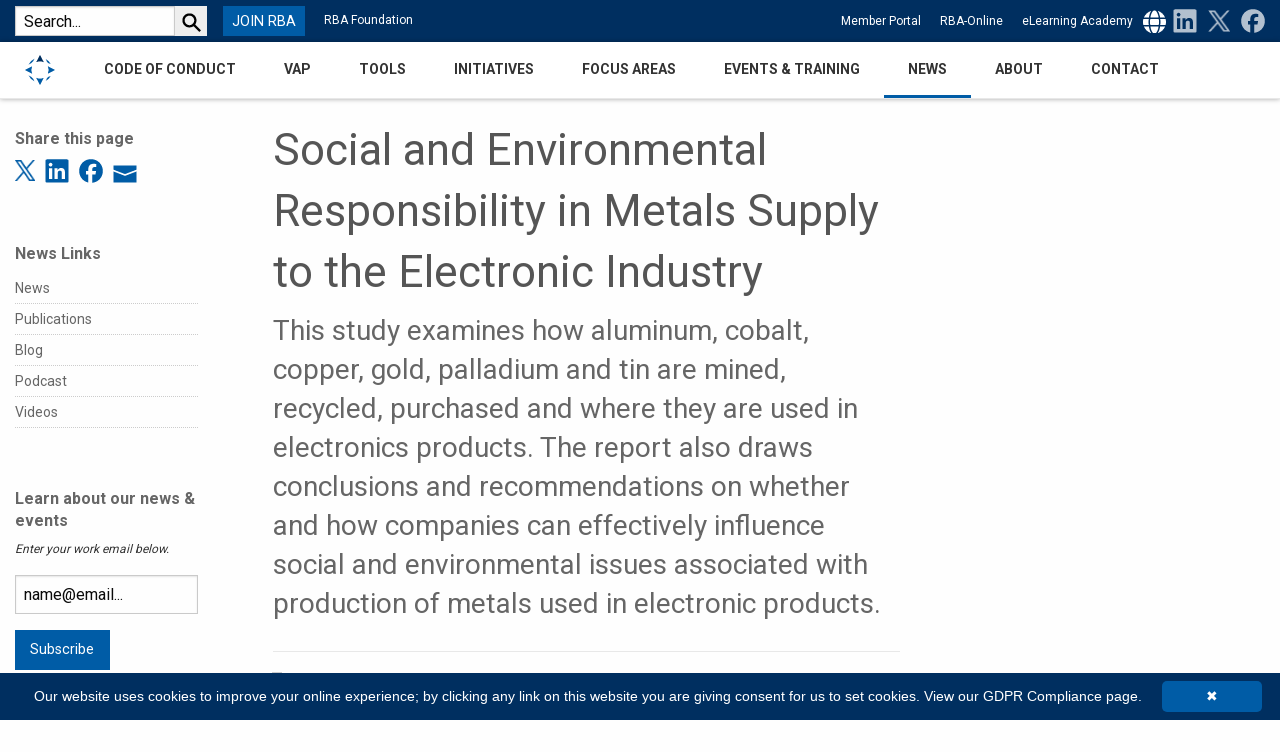

--- FILE ---
content_type: text/html; charset=UTF-8
request_url: https://www.responsiblebusiness.org/publications/social-and-environmental-responsibility-in-metals-supply-to-the-electronic-industry/
body_size: 6201
content:
<!doctype html> <html class="no-js" lang="en"> <head> <!-- Google tag (gtag.js) --> <script async src="https://www.googletagmanager.com/gtag/js?id=G-F9Z07BWR6C"></script> <script> window.dataLayer = window.dataLayer || []; function gtag(){dataLayer.push(arguments);} gtag('js', new Date()); gtag('config', 'G-F9Z07BWR6C'); </script> <meta charset="utf-8"> <meta http-equiv="x-ua-compatible" content="ie=edge"> <meta name="viewport" content="width=device-width, initial-scale=1.0"> <meta name="description" content=" " /> <meta name="title" content="Social and Environmental Responsibility in Metals Supply to the Electronic Industry" /> <title>Social and Environmental Responsibility in Metals Supply to the Electronic Industry</title> <meta name="google-site-verification" content="9zvKAXyiVjFqDJIaMnWXhNimt8cZ4sCOm25fLkNwurk" /> <!-- RSS --> <link rel="alternate" type="application/rss+xml" title="Follow this website with RSS" href="https://www.responsiblebusiness.org/rba-news-rss.xml" /> <!-- OpenGraph --> <meta property="og:type" content="website" /> <meta property="og:title" content="Social and Environmental Responsibility in Metals Supply to the Electronic Industry" /> <meta property="og:description" content=" " /> <!-- Twitter --> <meta name="twitter:card" content="summary_large_image" /> <meta name="twitter:site" content="@RBAllianceOrg" /> <meta name="twitter:title" content="Social and Environmental Responsibility in Metals Supply to the Electronic Industry" /> <meta name="twitter:description" content=" " /> <!--- Fonts --> <link rel="preconnect" href="https://fonts.googleapis.com"> <link rel="preconnect" href="https://fonts.gstatic.com" crossorigin> <link href="https://fonts.googleapis.com/css2?family=Roboto:&#119;&#103;&#104;&#x74;&#64;&#52;&#x30;&#48;;700&display=swap" rel="stylesheet"> <link rel="stylesheet" type="text/css" href="https://www.responsiblebusiness.org/min/g=css-2019?v=20251205"> <!-- Responsive Images --> <script>document.cookie='resolution='+Math.max(screen.width,screen.height)+'; path=/';</script> <script type="text/javascript" src="https://ssl.google-analytics.com/ga.js"></script> <!-- Google Tag Manager --> <script>(function(w,d,s,l,i){w[l]=w[l]||[];w[l].push({'gtm.start': new Date().getTime(),event:'gtm.js'});var f=d.getElementsByTagName(s)[0], j=d.createElement(s),dl=l!='dataLayer'?'&l='+l:'';j.async=true;j.src= 'https://www.googletagmanager.com/gtm.js?id='+i+dl;f.parentNode.insertBefore(j,f); })(window,document,'script','dataLayer','GTM-M29BB7B');</script> <!-- End Google Tag Manager --> <!-- Icons --> <base href="https://www.responsiblebusiness.org/" /> </head> <body class="page-98 parent-50 ult-parent-24"> <a name="top"></a> <!-- Google Tag Manager (noscript) --> <noscript><iframe src="https://www.googletagmanager.com/ns.html?id=GTM-M29BB7B" height="0" width="0" style="display:none;visibility:hidden"></iframe></noscript> <!-- End Google Tag Manager (noscript) --> <div class="show-for-small-only main-bar-mobile" style="width:100%; inset 0px 2px 8px 0px rgba(0,0,0,0.1)"> <div style="height:60px; margin-left:20px;" class="float-left"> <a href="https://www.responsiblebusiness.org/" title="Responsible Business Alliance"><img src="media/responsible-business-alliance-logo.svg" alt="Responsible Business Alliance" width="160" class="mobile-logo" /></a> </div> <a id="responsive-menu-button" href="publications/social-and-environmental-responsibility-in-metals-supply-to-the-electronic-industry/#sidr-main" title="mobile menu" class="float-right"><img src="media/icons/mobile-menu-bars.png" alt="Open Mobile Menu" width="47" height="47" /></a> <div id="mob-navigation"> <nav class="nav" style="display:none;"> <div class="top"> <p><a href="join-us/" class="button" title="Join the RBA">Join the RBA</a></p> </div> <div> <h4 class="trigger">Code of Conduct</h4> <ul class="toggle"><li class="first"><a href="code-of-conduct/" title="Code of Conduct" Code 8.0>Code of Conduct</a></li> <li class="last"><a href="code-standards-and-accountability/" title="Accountability" >Standards & Accountability</a></li> </ul> </div> <div> <h4 class="trigger">VAP</h4> <ul class="toggle"><li class="first"><a href="vap/about-vap/" title="About VAP" >About VAP</a></li> <li><a href="vap/svap-on-forced-labor/" title="SVAP on Forced Labor" >SVAP on Forced Labor</a></li> <li><a href="vap/svap-chem-mgt/" title="SVAP on Chemical Management" >SVAP on Chemical Management</a></li> <li><a href="vap/rba-assessment-cooperation-program/" title="RBA Asessment Cooperation Program" >RBA Assessment Cooperation Program</a></li> <li><a href="vap/vap-validation-tool/" title="VAP Validation Tool" >VAP Validation Tool</a></li> <li><a href="vap/vap-quote/" title="VAP Quote Form" >Request a VAP Quote</a></li> <li class="last"><a href="online-payment/" title="VAP Payment" >Make VAP Payment</a></li> </ul> </div> <div> <h4 class="trigger">Tools</h4> <ul class="toggle"><li class="first"><a href="tools/rbaonline/" title="RBA-Online" >RBA-Online</a></li> <li><a href="tools/voices/" title="RBA Voices" >RBA Voices</a></li> <li><a href="tools/emt/" title="Emissions Management Tool" >Emissions Management Tool</a></li> <li><a href="https://www.responsiblebusiness.org/initiatives/rei/chemical-management/chemical-platform/" title="Chemical Platform" >Chemical Platform</a></li> <li><a href="tools/assessment/" title="Assessment" >Assessment</a></li> <li><a href="tools/risk-assessment/" title="Risk Assessment Platform" >Risk Assessment Platform</a></li> <li><a href="tools/saq-faqs/" title="Self-Assessment Questionnaire (SAQ)" >Self-Assessment Questionnaire (SAQ)</a></li> <li class="last"><a href="tools/rra/" title="Risk Readiness Assessment (RRA)" >Risk Readiness Assessment (RRA)</a></li> </ul> </div> <div> <h4 class="trigger">Initiatives</h4> <ul class="toggle"><li class="first"><a href="https://www.responsiblemineralsinitiative.org/" title="RMI Link" target="_blank" rel="noopener">Responsible Minerals Initiative</a></li> <li><a href="https://www.responsiblelabor.org/" title="RLI Link" target="_blank" rel="noopener">Responsible Labor Initiative</a></li> <li><a href="https://www.responsiblefactory.org/" title="RFI Link" target="_blank" rel="noopener">Responsible Factory Initiative</a></li> <li><a href="initiatives/rei/" title="Responsible Environment Initiative" >Responsible Environment Initiative</a></li> <li class="last"><a href="https://www.responsibleglove.org/" title="RGA Link" target="_blank" rel="noopener">Responsible Glove Alliance</a></li> </ul> </div> <div> <h4 class="trigger">Issues Management</h4> <ul class="toggle"><li class="first"><a href="focus-areas/trafficked-and-forced-labor/" title="Trafficked & Forced Labor" >Trafficked & Forced Labor</a></li> <li><a href="focus-areas/environmental-sustainability/" title="Environmental Sustainability" >Environmental Sustainability</a></li> <li><a href="initiatives/rei/chemical-management/" title="Chemical Management" >Chemical Management</a></li> <li><a href="focus-areas/workplace-well-being/" title="Workplace Well-Being" >Workplace Well-Being</a></li> <li><a href="focus-areas/public-procurement/" title="Public Procurement" >Public Procurement</a></li> <li><a href="focus-areas/indirect-spend/" title="Indirect Spend" >Indirect Spend</a></li> <li><a href="focus-areas/diversity-gender/" title="Diversity and Gender" >Diversity and Gender</a></li> <li><a href="focus-areas/student-workers/" title="Student Workers" >Student Workers</a></li> <li><a href="focus-areas/working-hours/" title="Working Hours" >Working Hours</a></li> <li class="last"><a href="focus-areas/stakeholder-engagement/" title="Stakeholder Engagement" >Stakeholder Engagement</a></li> </ul> </div> <div> <h4 class="trigger">Events &amp; Training</h4> <ul class="toggle"><li class="first"><a href="training-events/" title="Training & Events" >Training & Events</a></li> <li><a href="training/flcp/" title="Factory Lead Certification" >Factory Lead Certification</a></li> <li class="last"><a href="training/slc/" title="Services Lead Certification" >Services Lead Certification</a></li> </ul> </div> <div> <h4 class="trigger">News</h4> <ul class="toggle"><li class="first"><a href="news/" title="News" >News</a></li> <li class="active"><a href="publications/" title="Publications" >Publications</a></li> <li><a href="blog/" title="Blog" >Blog</a></li> <li><a href="podcast/" title="Podcast" >Podcast</a></li> <li class="last"><a href="video/" title="RBA Videos" >Videos</a></li> </ul> </div> <div> <h4 class="trigger">About</h4> <ul class="toggle"><li class="first"><a href="about/rba/" title="About the RBA" >About the RBA</a></li> <li><a href="about/history/" title="History" >History</a></li> <li><a href="about/board/" title="Board of Directors" >Board of Directors</a></li> <li><a href="about/members/" title="Members" >Members</a></li> <li><a href="about/staff/" title="Staff" >Staff</a></li> <li><a href="about/advisory-services/" title="Advisory Services" >Advisory Services</a></li> <li><a href="about/vendor-partner-program/" title="Vendor Partner Program" >Vendor Partner Program</a></li> <li><a href="about/gdpr-compliance/" title="GDPR Compliance" >GDPR Compliance</a></li> <li class="last"><a href="about/pipl-compliance/" title="PIPL Compliance" >PIPL Compliance</a></li> </ul> </div> <div> <h4><a href="contact/" title="Contact">Contact</a></h4> </div> </nav> </div> </div> <div class="hide-for-small-only"> <div class="main-bar" id="mainNav"> <div class="tool-bar row expanded"> <div class="medium-6 column"> <form id="search_topbar" action="search/" method="get"> <ul class="menu"> <li><input id="search" class="searchInput_class" type="text" name="search" value="Search..." onfocus="if(this.value == 'Search...') { this.value = ''; }" /></li> <li><button type="submit" id="searchIcon" class="button" title="Search"><img src="media/icons/search-icon.png" width="24" height="24" alt="search" /></button></li> </ul> <input type="hidden" name="id" value="364" /> </form> <a href="join-us/" class="button margin-left-1" title="Join RBA">JOIN RBA</a> <span class="margin-left-1"><a href="rba-foundation/">RBA Foundation</a></span> </div> <div class="medium-6 column"> <div class="float-right" style="padding-top: 3px;"> <div class="float-right"> <a href="https://www.linkedin.com/company/responsible-business-alliance/" title="Follow RBA on LinkedIn" target="_blank" rel="noopener"><img src="media/icons/linkedin-icon-white-70.png" alt="Follow RBA on Follow RBA on LinkedIn" width="24" height="24" /></a> <a href="https://x.com/RBAllianceOrg" title="Follow RBA on X" target="_blank" rel="noopener nofollow"><img src="media/icons/x-icon-white-70.png" style="margin-left:8px;" alt="Follow RBA on X" width="22" height="22" /></a> <a href="https://www.facebook.com/RBAllianceOrg/" title="Follow RBA on Facebook" target="_blank" rel="noopener nofollow"><img src="media/icons/facebook-icon-white-70.png" style="margin-left:8px;" alt="Follow RBA on Facebook" width="24" height="24" /></a> <div id="google_translate_element" class="float-left"></div> <script type="text/javascript"> function googleTranslateElementInit() { new google.translate.TranslateElement({pageLanguage: 'en', includedLanguages: 'es,fr,ja,ko,ms,nl,pt,ru,th,vi,zh-CN', layout: google.translate.TranslateElement.InlineLayout.SIMPLE, gaTrack: true, gaId: 'UA-52297630-1'}, 'google_translate_element'); } </script><script type="text/javascript" src="//translate.google.com/translate_a/element.js?cb=googleTranslateElementInit"></script> </div> <ul class="outbound-links"> <li class="first"><a href="https://members.responsiblebusiness.org/" rel="noopener" target="_blank" title="Member Portal">Member Portal</a></li> <li><a href="https://www.rba-online.org/" rel="noopener" target="_blank" title="RBA-Online">RBA-Online</a></li> <li class="last"><a href="https://academy.responsiblebusiness.org/" rel="noopener" title="eLearning Academy" target="_blank">eLearning Academy</a></li> </ul> </div> </div> </div> <div class="nav-bar row expanded"> <div class="row"> <div class="dropdown"> <div class="dropbtn"> <a href="https://www.responsiblebusiness.org/" title="Responsible Business Alliance"><img src="https://www.responsiblebusiness.org/media/rba-home-logo.svg" alt="Responsible Business Alliance" width="32" height="32" class="menu-logo" /></a> </div> </div> <div class="dropdown"> <div class="dropbtn first">Code of Conduct</div> <div class="dropdown-content" > <ul><li class="first"><a href="code-of-conduct/" title="Code of Conduct" Code 8.0>Code of Conduct</a></li> <li class="last"><a href="code-standards-and-accountability/" title="Accountability" >Standards & Accountability</a></li> </ul> </div> </div> <div class="dropdown"> <div class="dropbtn first">VAP</div> <div class="dropdown-content" > <ul><li class="first"><a href="vap/about-vap/" title="About VAP" >About VAP</a></li> <li><a href="vap/svap-on-forced-labor/" title="SVAP on Forced Labor" >SVAP on Forced Labor</a></li> <li><a href="vap/svap-chem-mgt/" title="SVAP on Chemical Management" >SVAP on Chemical Management</a></li> <li><a href="vap/rba-assessment-cooperation-program/" title="RBA Asessment Cooperation Program" >RBA Assessment Cooperation Program</a></li> <li><a href="vap/vap-validation-tool/" title="VAP Validation Tool" >VAP Validation Tool</a></li> <li><a href="vap/vap-quote/" title="VAP Quote Form" >Request a VAP Quote</a></li> <li class="last"><a href="online-payment/" title="VAP Payment" >Make VAP Payment</a></li> </ul> </div> </div> <div class="dropdown"> <div class="dropbtn first">Tools</div> <div class="dropdown-content" > <ul><li class="first"><a href="tools/rbaonline/" title="RBA-Online" >RBA-Online</a></li> <li><a href="tools/voices/" title="RBA Voices" >RBA Voices</a></li> <li><a href="tools/emt/" title="Emissions Management Tool" >Emissions Management Tool</a></li> <li><a href="https://www.responsiblebusiness.org/initiatives/rei/chemical-management/chemical-platform/" title="Chemical Platform" >Chemical Platform</a></li> <li><a href="tools/assessment/" title="Assessment" >Assessment</a></li> <li><a href="tools/risk-assessment/" title="Risk Assessment Platform" >Risk Assessment Platform</a></li> <li><a href="tools/saq-faqs/" title="Self-Assessment Questionnaire (SAQ)" >Self-Assessment Questionnaire (SAQ)</a></li> <li class="last"><a href="tools/rra/" title="Risk Readiness Assessment (RRA)" >Risk Readiness Assessment (RRA)</a></li> </ul> </div> </div> <div class="dropdown"> <div class="dropbtn first">Initiatives</div> <div class="dropdown-content" > <ul><li class="first"><a href="https://www.responsiblemineralsinitiative.org/" title="RMI Link" target="_blank" rel="noopener">Responsible Minerals Initiative</a></li> <li><a href="https://www.responsiblelabor.org/" title="RLI Link" target="_blank" rel="noopener">Responsible Labor Initiative</a></li> <li><a href="https://www.responsiblefactory.org/" title="RFI Link" target="_blank" rel="noopener">Responsible Factory Initiative</a></li> <li><a href="initiatives/rei/" title="Responsible Environment Initiative" >Responsible Environment Initiative</a></li> <li class="last"><a href="https://www.responsibleglove.org/" title="RGA Link" target="_blank" rel="noopener">Responsible Glove Alliance</a></li> </ul> </div> </div> <div class="dropdown"> <div class="dropbtn first">Focus Areas</div> <div class="dropdown-content" > <ul><li class="first"><a href="focus-areas/trafficked-and-forced-labor/" title="Trafficked & Forced Labor" >Trafficked & Forced Labor</a></li> <li><a href="focus-areas/environmental-sustainability/" title="Environmental Sustainability" >Environmental Sustainability</a></li> <li><a href="initiatives/rei/chemical-management/" title="Chemical Management" >Chemical Management</a></li> <li><a href="focus-areas/workplace-well-being/" title="Workplace Well-Being" >Workplace Well-Being</a></li> <li><a href="focus-areas/public-procurement/" title="Public Procurement" >Public Procurement</a></li> <li><a href="focus-areas/indirect-spend/" title="Indirect Spend" >Indirect Spend</a></li> <li><a href="focus-areas/diversity-gender/" title="Diversity and Gender" >Diversity and Gender</a></li> <li><a href="focus-areas/student-workers/" title="Student Workers" >Student Workers</a></li> <li><a href="focus-areas/working-hours/" title="Working Hours" >Working Hours</a></li> <li class="last"><a href="focus-areas/stakeholder-engagement/" title="Stakeholder Engagement" >Stakeholder Engagement</a></li> </ul> </div> </div> <div class="dropdown"> <div class="dropbtn first">Events & Training</div> <div class="dropdown-content" > <ul><li class="first"><a href="training-events/" title="Training & Events" >Training & Events</a></li> <li><a href="training/flcp/" title="Factory Lead Certification" >Factory Lead Certification</a></li> <li class="last"><a href="training/slc/" title="Services Lead Certification" >Services Lead Certification</a></li> </ul> </div> </div> <div class="dropdown"> <div class="dropbtn first active">News</div> <div class="dropdown-content" > <ul><li class="first"><a href="news/" title="News" >News</a></li> <li class="active"><a href="publications/" title="Publications" >Publications</a></li> <li><a href="blog/" title="Blog" >Blog</a></li> <li><a href="podcast/" title="Podcast" >Podcast</a></li> <li class="last"><a href="video/" title="RBA Videos" >Videos</a></li> </ul> </div> </div> <div class="dropdown"> <div class="dropbtn first">About</div> <div class="dropdown-content" > <ul><li class="first"><a href="about/rba/" title="About the RBA" >About the RBA</a></li> <li><a href="about/history/" title="History" >History</a></li> <li><a href="about/board/" title="Board of Directors" >Board of Directors</a></li> <li><a href="about/members/" title="Members" >Members</a></li> <li><a href="about/staff/" title="Staff" >Staff</a></li> <li><a href="about/advisory-services/" title="Advisory Services" >Advisory Services</a></li> <li><a href="about/vendor-partner-program/" title="Vendor Partner Program" >Vendor Partner Program</a></li> <li><a href="about/gdpr-compliance/" title="GDPR Compliance" >GDPR Compliance</a></li> <li class="last"><a href="about/pipl-compliance/" title="PIPL Compliance" >PIPL Compliance</a></li> </ul> </div> </div> <div class="dropdown"> <div class="dropbtn first"><a href="contact/" title="">Contact</a></div> </div> </div> </div> </div> </div> <div class="row expanded" id="mainImg"></div> <div class="row expanded" id="mainContent"> <div class="large-push-2 large-7 column inner-middle-column"> <div class="page-intro"> <h1>Social and Environmental Responsibility in Metals Supply to the Electronic Industry</h1> <h3>This study examines how aluminum, cobalt, copper, gold, palladium and tin are mined, recycled, purchased and where they are used in electronics products. The report also draws conclusions and recommendations on whether and how companies can effectively influence social and environmental issues associated with production of metals used in electronic products.</h3> </div> <div class="content"><a href="media/docs/publications/SERMetalsSupplyreport.pdf" title="" target="_blank"><img src="/assets/components/phpthumbof/cache/SERMetalsSupplyreport.93633a9cd49d9c2be18f4ad308aaff1b.png" alt="" class="thumbnail"></a> <p><br /> <br /><br /></p></div> </div> <div class="large-2 large-pull-7 column inner-left-column"> <div data-sticky-container> <div class="sticky" data-sticky data-anchor="mainContent" data-options="marginTop:8;" data-sticky-on="large"> <div class="shareColumn"> <div class="sideBarShare"> <h5>Share this page</h5> <a href="https://x.com/intent/tweet?text=This study examines how aluminum, cobalt, copper, gold, palladium and tin are mined, recycled, purchased and where they are used in electronics products. The report also draws conclusions and recommendations on whether and how companies can effectively influence social and environmental issues associated with production of metals used in electronic products.&url=https://www.vmnv.responsiblebusiness.org/publications/social-and-environmental-responsibility-in-metals-supply-to-the-electronic-industry/?utm_source=website%26utm_medium=sidebarlink%26utm_campaign=XShare" target="_blank" rel="noopener" title="Share on Twitter"><img src="media/icons/x-blue-icon.png" alt="Share on Twitter" width="20" height="20" style="margin-right:6px;" /></a> <a href="https://www.linkedin.com/shareArticle?mini=true&url=https://www.vmnv.responsiblebusiness.org/publications/social-and-environmental-responsibility-in-metals-supply-to-the-electronic-industry/?utm_source=website&utm_medium=sidebarlink&utm_campaign=LinkedInShare&title=Social and Environmental Responsibility in Metals Supply to the Electronic Industry&summary=This study examines how aluminum, cobalt, copper, gold, palladium and tin are mined, recycled, purchased and where they are used in electronics products. The report also draws conclusions and recommendations on whether and how companies can effectively influence social and environmental issues associated with production of metals used in electronic products.&source=" target="_blank" rel="noopener" title="Share on LinkedIn"><img src="media/icons/linkedin-icon-blue.png" alt="Share on LinkedIn" width="24" height="24" style="margin-right:6px;" /></a> <a href="https://www.facebook.com/sharer/sharer.php?u=https://www.vmnv.responsiblebusiness.org/publications/social-and-environmental-responsibility-in-metals-supply-to-the-electronic-industry/" target="_blank" rel="noopener"><img src="media/icons/facebook-blue-icon.png" alt="Share on Facebook" width="24" height="24" style="margin-right:6px;"/></a> <a href="m&#x61;i&#x6c;&#116;&#x6f;&#58;?subject=Social and Environmental Responsibility in Metals Supply to the Electronic Industry - Responsible Business Alliance&body=This study examines how aluminum, cobalt, copper, gold, palladium and tin are mined, recycled, purchased and where they are used in electronics products. The report also draws conclusions and recommendations on whether and how companies can effectively influence social and environmental issues associated with production of metals used in electronic products. https://www.vmnv.responsiblebusiness.org/publications/social-and-environmental-responsibility-in-metals-supply-to-the-electronic-industry/" rel="noopener" title="Send Email"><img src="media/icons/email-blue-icon.png" alt="Send Email" width="24" height="24" /></a> </div> <div class="sideBarLinks"> <h5>News Links</h5> <ul><li class="first"><a href="news/" title="News" >News</a></li> <li class="active"><a href="publications/" title="Publications" >Publications</a></li> <li><a href="blog/" title="Blog" >Blog</a></li> <li><a href="podcast/" title="Podcast" >Podcast</a></li> <li class="last"><a href="video/" title="RBA Videos" >Videos</a></li> </ul> </div> <div class="sideBarSignup"> <h5>Learn about our news &amp; events</h5> <form action="https://eicc.us7.list-manage.com/subscribe/post?u=8874c80e64d39ae2910d12cbe&amp;id=26ce1e33c6" method="post" id="mc-embedded-subscribe-form" name="mc-embedded-subscribe-form" class="validate" target="_blank" novalidate> <p style="font-size:.75rem;"><em>Enter your work email below.</em></p> <input type="email" value="&#110;am&#101;&#x40;&#101;&#109;&#x61;&#x69;&#108;..." onfocus="this.value=''; this.onfocus=null" name="EMAIL" class="required email" id="mce-EMAIL-side"> <input type="submit" value="Subscribe" name="subscribe" id="mc-embedded-subscribe-side" class="button"> </form> </div> </div> </div> </div> </div> <div class="large-3 column inner-right-column"> <script src="https://static.elfsight.com/platform/platform.js" data-use-service-core defer></script> <div class="elfsight-app-7d1d0c90-e473-4f06-8c1a-486668c970b2 marT30"></div> <!-- <div> <div class="twitFeed" style="display:none;"> <a class="twitter-timeline" data-dnt="true" data-tweet-limit="3" data-chrome="nofooter transparent noheader noborders" href="https://twitter.com/RBAllianceOrg?ref_src=twsrc%5Etfw"></a> <script async src="https://platform.twitter.com/widgets.js" charset="utf-8"></script> </div> </div> --> </div> </div> <div class="row expanded bg-blue-light" id="footer"> <div class="medium-9 column left-column footer-links"> <div class="row expanded top"> <div class="medium-3 small-6 column"><ul class=""><h3>Code of Conduct</h3><ul class=""><li class="first"><a href="code-of-conduct/" Code 8.0>Code of Conduct</a></li><li class="last"><a href="code-standards-and-accountability/" >Standards & Accountability</a></li></ul></ul></div> <div class="medium-3 small-6 column"> <h3>Initiatives</h3> <ul> <li><a href="https://www.responsiblemineralsinitiative.org/" target="_blank" rel="noopener">Responsible Minerals Initiative</a></li> <li><a href="https://www.responsiblelabor.org/" target="_blank" rel="noopener">Responsible Labor Initiative</a></li> <li><a href="https://www.responsiblefactory.org/" target="_blank" rel="noopener">Responsible Factory Initiative</a></li> <li><a href="initiatives/rei/">Responsible Environment Initiative</a></li></li> <li><a href="https://www.responsibleglove.org/" target="_blank" rel="noopener">Responsible Glove Alliance</a></li> </ul> </div> <div class="medium-3 small-6 column"><ul class=""><h3>Events & Training</h3><ul class=""><li class="first"><a href="training-events/" >Training & Events</a></li><li><a href="training/flcp/" >Factory Lead Certification</a></li><li class="last"><a href="training/slc/" >Services Lead Certification</a></li></ul></ul></div> <div class="medium-3 small-6 column"><ul class=""><h3>News</h3><ul class=""><li class="first"><a href="news/" >News</a></li><li class="active"><a href="publications/" >Publications</a></li><li><a href="blog/" >Blog</a></li><li><a href="podcast/" >Podcast</a></li><li class="last"><a href="video/" >Videos</a></li></ul></ul></div> </div> <div class="row expanded bot"> <div class="medium-3 small-6 column"><ul class=""><h3>VAP</h3><ul class=""><li class="first"><a href="vap/about-vap/" >About VAP</a></li><li><a href="vap/svap-on-forced-labor/" >SVAP on Forced Labor</a></li><li><a href="vap/svap-chem-mgt/" >SVAP on Chemical Management</a></li><li><a href="vap/rba-assessment-cooperation-program/" >RBA Assessment Cooperation Program</a></li><li><a href="vap/vap-validation-tool/" >VAP Validation Tool</a></li><li><a href="vap/vap-quote/" >Request a VAP Quote</a></li><li class="last"><a href="online-payment/" >Make VAP Payment</a></li></ul></ul></div> <div class="medium-3 small-6 column"><ul class=""><h3>Focus Areas</h3><ul class=""><li class="first"><a href="focus-areas/trafficked-and-forced-labor/" >Trafficked & Forced Labor</a></li><li><a href="focus-areas/environmental-sustainability/" >Environmental Sustainability</a></li><li><a href="initiatives/rei/chemical-management/" >Chemical Management</a></li><li><a href="focus-areas/workplace-well-being/" >Workplace Well-Being</a></li><li><a href="focus-areas/public-procurement/" >Public Procurement</a></li><li><a href="focus-areas/indirect-spend/" >Indirect Spend</a></li><li><a href="focus-areas/diversity-gender/" >Diversity and Gender</a></li><li><a href="focus-areas/student-workers/" >Student Workers</a></li><li><a href="focus-areas/working-hours/" >Working Hours</a></li><li class="last"><a href="focus-areas/stakeholder-engagement/" >Stakeholder Engagement</a></li></ul></ul></div> <div class="medium-3 small-6 column"><ul class=""><h3>Tools</h3><ul class=""><li class="first"><a href="tools/rbaonline/" >RBA-Online</a></li><li><a href="tools/voices/" >RBA Voices</a></li><li><a href="tools/emt/" >Emissions Management Tool</a></li><li><a href="https://www.responsiblebusiness.org/initiatives/rei/chemical-management/chemical-platform/" >Chemical Platform</a></li><li><a href="tools/assessment/" >Assessment</a></li><li><a href="tools/risk-assessment/" >Risk Assessment Platform</a></li><li><a href="tools/saq-faqs/" >Self-Assessment Questionnaire (SAQ)</a></li><li class="last"><a href="tools/rra/" >Risk Readiness Assessment (RRA)</a></li></ul></ul></div> <div class="medium-3 small-6 column"><ul class=""><h3>About</h3><ul class=""><li class="first"><a href="about/rba/" >About the RBA</a></li><li><a href="about/history/" >History</a></li><li><a href="about/board/" >Board of Directors</a></li><li><a href="about/members/" >Members</a></li><li><a href="about/staff/" >Staff</a></li><li><a href="about/advisory-services/" >Advisory Services</a></li><li><a href="about/vendor-partner-program/" >Vendor Partner Program</a></li><li><a href="about/gdpr-compliance/" >GDPR Compliance</a></li><li class="last"><a href="about/pipl-compliance/" >PIPL Compliance</a></li></ul></ul></div> </div> </div> <div class="medium-3 column right-column"> <div class="logo"> <a href="https://www.responsiblebusiness.org/" title="Responsible Business Alliance"><img src="https://www.responsiblebusiness.org/media/responsible-business-alliance-logo-white.svg" alt="Responsible Business Alliance" /></a> <p>Founded in 2004 by a group of leading electronics companies committed to supporting the rights and well being of workers and communities worldwide affected by the global electronics supply chain.</p> <p><strong>Stay up to date with RBA</strong><br /> <span style="font-size:.75rem;"><em>Enter your work email below.</em></span></p> <div> <form action="https://eicc.us7.list-manage.com/subscribe/post?u=8874c80e64d39ae2910d12cbe&amp;id=26ce1e33c6" method="post" id="mc-embedded-subscribe-form" name="mc-embedded-subscribe-form" class="validate" target="_blank"> <div class="input-group"> <input class="input-group-field" type="email" id="mce-EMAIL" name="EMAIL" placeholder="&#110;&#97;&#109;&#101;@&#101;&#x6d;&#x61;&#105;&#108;..." required> <div class="input-group-button"> <input type="submit" class="button signup" value="Sign up" name="subscribe" id="mc-embedded-subscribe"> </div> </div> </form> </div> </div> </div> <div class="row expanded column"> <hr class="line-blue-light" /> <p class="copyright">&copy; 2026 Responsible Business Alliance. All Rights Reserved.</p> </div> </div> <div id="slideUpButton" class="backToTop backToTopHide"> <a href="publications/social-and-environmental-responsibility-in-metals-supply-to-the-electronic-industry/#top"></a> </div> <script src="https://www.responsiblebusiness.org/min/g=js-2019?v=20211117"></script> <script type="application/ld+json"> { "@context": "http://schema.org", "@type": "Organization", "name": "Responsible Business Alliance", "alternateName": "RBA", "url": "http://www.responsiblebusiness.org", "logo": "http://www.responsiblebusiness.org/media/responsible-business-alliance-logo.svg", "contactPoint": { "@type": "ContactPoint", "telephone": "+1-571-858-5720", "contactType": "customer service" }, "potentialAction": { "@type": "SearchAction", "target": "http://www.responsiblebusiness.org/search/?search={search_term_string}", "query-input": "required name=search_term_string" }, "sameAs": [ "https://twitter.com/RBAllianceOrg", "https://www.linkedin.com/company/responsible-business-alliance/" ] } </script> <script type="text/javascript" id="cookieinfo" src="https://www.responsiblebusiness.org/template/f6/js/cookie-consent-info.min.js" data-bg="#002f60" data-fg="#FFFFFF" data-cookie="CookieConsentRBA" data-link="#FFFFFF" data-divlink="#FFFFFF" data-divlinkbg="#005ca6" data-position="bottom" data-message="Our website uses cookies to improve your online experience; by clicking any link on this website you are giving consent for us to set cookies." data-linkmsg="View our GDPR Compliance page." data-moreinfo="about/gdpr-compliance/" > </script> </body> </html>

--- FILE ---
content_type: image/svg+xml
request_url: https://www.responsiblebusiness.org/media/responsible-business-alliance-logo-white.svg
body_size: 3949
content:
<svg id="Layer_1" data-name="Layer 1" xmlns="http://www.w3.org/2000/svg" viewBox="0 0 346 78"><defs><style>.cls-1{fill:#fff;}</style></defs><title>responsible-business-alliance-logo-white</title><path class="cls-1" d="M91.43,29.83H94.5c1.47,0,2.18-1.27,2.18-2.67a2.19,2.19,0,0,0-2.16-2.45H91.43Zm0,1.78V39H89.38V22.93h5.54c2.85,0,3.85,2,3.85,4a3.47,3.47,0,0,1-2.94,3.67v0c1.85.29,2.52.92,2.63,4.14A23.3,23.3,0,0,0,99,39H96.88c-.58-1.11-.44-3.2-.62-5.33a2.13,2.13,0,0,0-2.43-2Z"/><path class="cls-1" d="M107.2,32.59c0-3.27-.92-3.67-2.25-3.67-1.16,0-2.11.55-2.14,3.67ZM102.81,34c0,3.13.85,3.76,2.27,3.76a2,2,0,0,0,2-2.14h2c0,2.49-1.55,3.63-3.91,3.63s-4.27-.72-4.27-5.68c0-3.29.38-6,4.27-6,3.2,0,4,1.76,4,5.47v1Z"/><path class="cls-1" d="M114.89,39.22c-2.43,0-3.94-1.07-3.88-3.65h2.07c0,.64,0,2.16,1.87,2.16A1.71,1.71,0,0,0,116.89,36c0-2-5.61-2-5.61-5.4,0-1.18.71-3.07,3.87-3.07,2,0,3.72,1,3.56,3.18h-2a1.58,1.58,0,0,0-1.76-1.8,1.53,1.53,0,0,0-1.73,1.51c0,2,5.6,1.94,5.6,5.36,0,2.47-1.69,3.43-3.91,3.43"/><path class="cls-1" d="M127.12,33.19c0-1.69,0-4.16-2.3-4.16s-2,3.11-2,4.83c0,1.49.09,3.87,2.11,3.87s2.23-1.54,2.23-4.54m-4.34-4.09h0a2.78,2.78,0,0,1,2.58-1.56c1.81,0,3.63.71,3.63,5.65,0,2.8-.09,6-3.72,6a2.87,2.87,0,0,1-2.47-1.36h-.06v5.38H121V27.76h1.83Z"/><path class="cls-1" d="M137.64,32.77c0-3.07-1-3.74-2.36-3.74s-2.36.67-2.36,3.74c0,3.64.47,5,2.36,5s2.36-1.32,2.36-5m-6.63.77c0-3.29.38-6,4.27-6s4.27,2.71,4.27,6c0,5-1.89,5.68-4.27,5.68S131,38.5,131,33.54"/><path class="cls-1" d="M147.91,39V31.21c0-1.2-.42-2.18-2-2.18-2,0-2.29,1.78-2.29,3.31V39h-1.83V30.1c0-.78,0-1.56-.11-2.34h1.94v1.45h.09a3,3,0,0,1,3-1.67c2.4,0,3,1.44,3,3.67V39Z"/><path class="cls-1" d="M155.62,39.22c-2.43,0-3.94-1.07-3.87-3.65h2.07c0,.64,0,2.16,1.87,2.16A1.7,1.7,0,0,0,157.62,36c0-2-5.61-2-5.61-5.4,0-1.18.72-3.07,3.87-3.07,2,0,3.72,1,3.56,3.18h-2a1.58,1.58,0,0,0-1.76-1.8,1.53,1.53,0,0,0-1.73,1.51c0,2,5.6,1.94,5.6,5.36,0,2.47-1.69,3.43-3.91,3.43"/><path class="cls-1" d="M163.4,39h-1.83V27.76h1.83Zm-1.94-16.06h2v2h-2Z"/><path class="cls-1" d="M169.89,37.73c2.29,0,2.29-2.45,2.29-4.14,0-3-.27-4.56-2.23-4.56s-2.11,2.4-2.11,3.89c0,1.71-.2,4.81,2,4.81m-2,1.26H166V22.93h1.82v6h.07a2.84,2.84,0,0,1,2.46-1.36c3.63,0,3.72,3.22,3.72,6,0,4.93-1.82,5.65-3.63,5.65a2.78,2.78,0,0,1-2.58-1.56h0Z"/><rect class="cls-1" x="176.38" y="22.93" width="1.82" height="16.06"/><path class="cls-1" d="M186.87,32.59c0-3.27-.92-3.67-2.25-3.67-1.16,0-2.11.55-2.14,3.67ZM182.48,34c0,3.13.85,3.76,2.27,3.76a2,2,0,0,0,2-2.14h2c0,2.49-1.56,3.63-3.91,3.63s-4.27-.72-4.27-5.68c0-3.29.38-6,4.27-6,3.2,0,4,1.76,4,5.47v1Z"/><path class="cls-1" d="M198.09,37.22H201a2.72,2.72,0,0,0,3-2.74c0-2.56-1.58-3-3.67-3h-2.18Zm0-7.52h3a2.25,2.25,0,0,0,2.38-2.56A2.25,2.25,0,0,0,201,24.71h-2.89Zm-2,9.29V22.93h5.22c2.23,0,3,.76,3.59,1.65a4.34,4.34,0,0,1,.64,2.14c0,2-.69,3.33-2.76,3.8v.11c2.29.27,3.29,1.65,3.29,3.85,0,4.11-3,4.51-4.82,4.51Z"/><path class="cls-1" d="M214.53,27.76h1.82v8.9c0,.78,0,1.56.11,2.33h-1.93V37.64h-.07a3.24,3.24,0,0,1-2.85,1.58c-2,0-3-1-3-2.9V27.76h1.82v7.79c0,1.35.62,2.26,1.91,2.26a2.31,2.31,0,0,0,2.21-2.6Z"/><path class="cls-1" d="M222.29,39.22c-2.42,0-3.94-1.07-3.87-3.65h2.07c0,.64,0,2.16,1.87,2.16A1.7,1.7,0,0,0,224.29,36c0-2-5.6-2-5.6-5.4,0-1.18.71-3.07,3.87-3.07,2,0,3.71,1,3.56,3.18h-2a1.58,1.58,0,0,0-1.76-1.8,1.53,1.53,0,0,0-1.73,1.51c0,2,5.6,1.94,5.6,5.36,0,2.47-1.69,3.43-3.91,3.43"/><path class="cls-1" d="M230.07,39h-1.82V27.76h1.82Zm-1.93-16.06h2v2h-2Z"/><path class="cls-1" d="M238.72,39V31.21c0-1.2-.42-2.18-2-2.18-2,0-2.29,1.78-2.29,3.31V39h-1.82V30.1c0-.78,0-1.56-.11-2.34h1.93v1.45h.09a3,3,0,0,1,3-1.67c2.41,0,3,1.44,3,3.67V39Z"/><path class="cls-1" d="M249.22,32.59c0-3.27-.91-3.67-2.25-3.67-1.16,0-2.11.55-2.13,3.67ZM244.84,34c0,3.13.84,3.76,2.26,3.76a2,2,0,0,0,2-2.14h2c0,2.49-1.55,3.63-3.91,3.63s-4.27-.72-4.27-5.68c0-3.29.38-6,4.27-6,3.2,0,4,1.76,4,5.47v1Z"/><path class="cls-1" d="M256.91,39.22c-2.43,0-3.94-1.07-3.87-3.65h2.07c0,.64,0,2.16,1.86,2.16A1.71,1.71,0,0,0,258.91,36c0-2-5.61-2-5.61-5.4,0-1.18.72-3.07,3.87-3.07,2,0,3.72,1,3.56,3.18h-2a1.58,1.58,0,0,0-1.76-1.8,1.53,1.53,0,0,0-1.73,1.51c0,2,5.6,1.94,5.6,5.36,0,2.47-1.69,3.43-3.91,3.43"/><path class="cls-1" d="M266.42,39.22c-2.42,0-3.93-1.07-3.87-3.65h2.07c0,.64,0,2.16,1.87,2.16A1.7,1.7,0,0,0,268.42,36c0-2-5.6-2-5.6-5.4,0-1.18.71-3.07,3.87-3.07,2,0,3.71,1,3.56,3.18h-2a1.57,1.57,0,0,0-1.75-1.8,1.54,1.54,0,0,0-1.74,1.51c0,2,5.61,1.94,5.61,5.36,0,2.47-1.69,3.43-3.92,3.43"/><path class="cls-1" d="M281.88,24.82h-.05l-2.51,8.57h5.14Zm-1.25-1.89h2.6L288.46,39h-2.29L285,35.17h-6.2L277.61,39h-2.07Z"/><rect class="cls-1" x="290.34" y="22.93" width="1.82" height="16.06"/><rect class="cls-1" x="294.67" y="22.93" width="1.82" height="16.06"/><path class="cls-1" d="M300.84,39H299V27.76h1.82Zm-1.93-16.06h2v2h-2Z"/><path class="cls-1" d="M304.89,35.66c0,1.09.54,2.07,1.76,2.07s2.49-.69,2.32-4.32c-1.74,0-4.08-.13-4.08,2.25M309,37.37h0a2.76,2.76,0,0,1-2.83,1.85c-2.38,0-3.07-1.54-3.07-3.7,0-3.4,3.34-3.55,5.9-3.49,0-1.49.06-3.11-1.89-3.11a1.66,1.66,0,0,0-1.76,2h-2c.09-2.51,1.42-3.38,3.8-3.38,2.89,0,3.65,1.49,3.65,3.38v5.4A18,18,0,0,0,311,39h-2Z"/><path class="cls-1" d="M319.61,39V31.21c0-1.2-.42-2.18-2-2.18-2,0-2.29,1.78-2.29,3.31V39h-1.83V30.1c0-.78,0-1.56-.11-2.34h1.94v1.45h.09a3,3,0,0,1,3-1.67c2.4,0,3,1.44,3,3.67V39Z"/><path class="cls-1" d="M329.7,31.36c0-1.84-.87-2.33-1.56-2.33-1.4,0-2.36.67-2.36,3.74,0,3.64.47,5,2.36,5,.42,0,1.69-.45,1.62-2.47h1.92a3.54,3.54,0,0,1-3.54,4c-2.38,0-4.27-.72-4.27-5.68,0-3.29.38-6,4.27-6,2.25,0,3.56,1.31,3.45,3.82Z"/><path class="cls-1" d="M340.22,32.59c0-3.27-.91-3.67-2.24-3.67-1.16,0-2.12.55-2.14,3.67ZM335.84,34c0,3.13.84,3.76,2.27,3.76a2,2,0,0,0,2-2.14h2c0,2.49-1.56,3.63-3.92,3.63s-4.27-.72-4.27-5.68c0-3.29.38-6,4.27-6,3.21,0,4,1.76,4,5.47v1Z"/><polygon class="cls-1" points="88.54 48.17 342.48 48.17 343 47.47 88.54 47.47 88.54 48.17"/><path class="cls-1" d="M137.92,54.36h1.17l3.19,7.89h-1.19l-.85-2h-3.67l-.85,2H134.6Zm-1,5h3l-1.46-3.87Z"/><path class="cls-1" d="M146.73,54.37h1v7c0,.12,0,.59.05.87h-1l0-.87a1.62,1.62,0,0,1-.5.58,2.5,2.5,0,0,1-1.35.4c-.73,0-2.36-.38-2.36-2.79,0-2.08,1.19-3,2.48-3a1.76,1.76,0,0,1,1.7.93Zm-.38,3.53a1.5,1.5,0,0,0-1.2-.56c-1.51,0-1.51,1.83-1.51,2.2,0,1,.25,2.1,1.51,2.1,1.62,0,1.62-1.78,1.62-2.21A2.35,2.35,0,0,0,146.35,57.9Z"/><path class="cls-1" d="M148.51,56.76h1.15l1.75,4.36,1.7-4.36h1.14l-2.41,5.49h-1Z"/><path class="cls-1" d="M158.24,62.25a2.79,2.79,0,0,1-.1-.82,1.78,1.78,0,0,1-1.7,1c-1.25,0-1.93-.71-1.93-1.62a1.8,1.8,0,0,1,1-1.61,4.26,4.26,0,0,1,1.9-.36c.27,0,.43,0,.75,0,0-.67,0-1-.2-1.21a1.28,1.28,0,0,0-.95-.36c-1,0-1.09.71-1.11.93h-1a1.69,1.69,0,0,1,.38-1A2.47,2.47,0,0,1,157,56.6a2.22,2.22,0,0,1,1.95.81,1.66,1.66,0,0,1,.18.84l0,2.62a12.1,12.1,0,0,0,.09,1.38Zm-.71-2.7c-.42,0-2,0-2,1.12,0,.35.22.95,1.13.95a1.31,1.31,0,0,0,1.17-.59,2.56,2.56,0,0,0,.27-1.45A5,5,0,0,0,157.53,59.55Z"/><path class="cls-1" d="M160.55,57.4v-.64h1v.89a1.8,1.8,0,0,1,1.76-1,1.83,1.83,0,0,1,2,1.87v3.73h-1V58.76a1.25,1.25,0,0,0-.29-.94,1.4,1.4,0,0,0-1-.37,1.46,1.46,0,0,0-1.44,1.64v3.16h-1Z"/><path class="cls-1" d="M170,58.52a1.08,1.08,0,0,0-1.09-1.14c-1.42,0-1.42,1.65-1.42,2.06,0,1.13.27,2.18,1.36,2.18a1.15,1.15,0,0,0,1.2-1.19h1a2.06,2.06,0,0,1-2.22,2,2.44,2.44,0,0,1-1.8-.71,3,3,0,0,1-.66-2.1c0-2.28,1.4-3,2.5-3a2.23,2.23,0,0,1,1.68.68,1.86,1.86,0,0,1,.46,1.22Z"/><path class="cls-1" d="M171.93,54.38h1.23v1.13h-1.23Zm.11,2.38h1v5.49h-1Z"/><path class="cls-1" d="M174.57,57.4v-.64h1v.89a1.79,1.79,0,0,1,1.76-1,1.83,1.83,0,0,1,2,1.87v3.73h-1V58.76a1.26,1.26,0,0,0-.3-.94,1.4,1.4,0,0,0-1-.37,1.46,1.46,0,0,0-1.43,1.64v3.16h-1Z"/><path class="cls-1" d="M181.82,62.68c.05.61.31,1.07,1.28,1.07,1.43,0,1.46-1,1.46-2.53a1.91,1.91,0,0,1-1.81.93,2.13,2.13,0,0,1-1.68-.67,3.08,3.08,0,0,1-.62-2c0-1.86,1.09-2.76,2.43-2.76a1.9,1.9,0,0,1,1.73.83v-.76h1l0,1v3.43a5.1,5.1,0,0,1-.26,2.28,2.42,2.42,0,0,1-2.28,1c-2.2,0-2.27-1-2.31-1.77Zm2.4-1.84c.22-.28.37-.58.37-1.57a1.81,1.81,0,0,0-.43-1.37,1.63,1.63,0,0,0-1.18-.48c-1.3,0-1.47,1.31-1.47,2s.25,2,1.5,2A1.38,1.38,0,0,0,184.22,60.84Z"/><path class="cls-1" d="M190.69,60c0,.54.08,1.56,1.9,1.56,1.64,0,1.85-1,1.85-1.41,0-.89-.71-1.06-1.82-1.34a6.66,6.66,0,0,1-2.14-.7,1.75,1.75,0,0,1-.82-1.55c0-1.6,1.52-2.3,3-2.3a3.05,3.05,0,0,1,2.21.77,2.08,2.08,0,0,1,.49,1.35h-1.14c-.06-1-.89-1.21-1.66-1.21-1.1,0-1.75.5-1.75,1.28s.46.94,1.42,1.17a7.62,7.62,0,0,1,2.55.83,1.81,1.81,0,0,1,.78,1.58c0,1.4-1.09,2.46-3.11,2.46a3.17,3.17,0,0,1-2.45-.9,2.45,2.45,0,0,1-.46-1.59Z"/><path class="cls-1" d="M197.7,56.76V60.3c0,.53.12,1.21,1.17,1.21a1.48,1.48,0,0,0,1.29-.61,1.79,1.79,0,0,0,.23-1V56.76h1.06v4.46c0,.11,0,.73,0,1h-1.07l0-.94a1.71,1.71,0,0,1-1.75,1,1.76,1.76,0,0,1-2-1.86V56.76Z"/><path class="cls-1" d="M203.65,60.62c0,.42.21,1,1.2,1a1.15,1.15,0,0,0,1-.35.92.92,0,0,0,.17-.52c0-.53-.38-.63-1.2-.82-1.15-.26-2.11-.49-2.11-1.64s.87-1.66,2.14-1.66a2.21,2.21,0,0,1,2,.86,1.72,1.72,0,0,1,.14.79h-1.05c0-.83-.69-.89-1.06-.89-.15,0-1.11,0-1.11.78,0,.51.49.63.77.7,1.52.36,1.85.45,2.18.76a1.37,1.37,0,0,1,.41,1,1.66,1.66,0,0,1-.74,1.39,3,3,0,0,1-1.63.38c-1.11,0-2.15-.46-2.14-1.79Z"/><path class="cls-1" d="M207.52,56.74h1V55.59l1-.32v1.47h1.22v.76h-1.22v3.29c0,.27,0,.73.73.73a2.36,2.36,0,0,0,.49-.05v.79a4.27,4.27,0,0,1-.85.07c-.94,0-1.39-.27-1.39-1.17V57.5h-1Z"/><path class="cls-1" d="M215.11,62.25a2.79,2.79,0,0,1-.1-.82,1.78,1.78,0,0,1-1.7,1c-1.25,0-1.93-.71-1.93-1.62a1.8,1.8,0,0,1,1-1.61,4.24,4.24,0,0,1,1.9-.36c.26,0,.43,0,.75,0,0-.67,0-1-.2-1.21a1.28,1.28,0,0,0-.95-.36c-1,0-1.1.71-1.11.93h-1a1.69,1.69,0,0,1,.38-1,2.46,2.46,0,0,1,1.77-.59,2.22,2.22,0,0,1,1.95.81,1.66,1.66,0,0,1,.18.84l0,2.62a12.1,12.1,0,0,0,.09,1.38Zm-.72-2.7c-.41,0-2,0-2,1.12,0,.35.21.95,1.13.95a1.31,1.31,0,0,0,1.17-.59,2.65,2.65,0,0,0,.27-1.45A5.09,5.09,0,0,0,214.39,59.55Z"/><path class="cls-1" d="M217.3,54.38h1.23v1.13H217.3Zm.11,2.38h1v5.49h-1Z"/><path class="cls-1" d="M219.94,57.4v-.64h1v.89a2,2,0,0,1,3.75.87v3.73h-1V58.76a1.26,1.26,0,0,0-.3-.94,1.4,1.4,0,0,0-1-.37A1.46,1.46,0,0,0,221,59.09v3.16h-1Z"/><path class="cls-1" d="M229.51,62.25a2.79,2.79,0,0,1-.1-.82,1.78,1.78,0,0,1-1.69,1c-1.26,0-1.94-.71-1.94-1.62a1.8,1.8,0,0,1,1-1.61,4.26,4.26,0,0,1,1.9-.36c.27,0,.43,0,.75,0,0-.67,0-1-.2-1.21a1.26,1.26,0,0,0-.95-.36c-1,0-1.09.71-1.1.93h-1a1.69,1.69,0,0,1,.38-1,2.47,2.47,0,0,1,1.77-.59,2.22,2.22,0,0,1,2,.81,1.66,1.66,0,0,1,.18.84l0,2.62a12.1,12.1,0,0,0,.09,1.38Zm-.71-2.7c-.42,0-2,0-2,1.12,0,.35.22.95,1.14.95a1.34,1.34,0,0,0,1.17-.59,2.58,2.58,0,0,0,.26-1.45A5,5,0,0,0,228.8,59.55Z"/><path class="cls-1" d="M232.82,57.56a1.84,1.84,0,0,1,1.8-.94,2.23,2.23,0,0,1,1.73.7,2.87,2.87,0,0,1,.65,2.07,3.11,3.11,0,0,1-.53,2,2.31,2.31,0,0,1-1.92.94,2.14,2.14,0,0,1-1.22-.35,1.71,1.71,0,0,1-.54-.56l0,.83h-1l0-1V54.36h1Zm1.56-.24c-1.58,0-1.58,1.84-1.58,2.19s0,2.08,1.53,2.08c1.27,0,1.59-1.24,1.59-2.14C235.92,58.91,235.81,57.32,234.38,57.32Z"/><path class="cls-1" d="M238,54.38h1.24v1.13H238Zm.11,2.38h1v5.49h-1Z"/><path class="cls-1" d="M240.65,54.37h1v7.88h-1Z"/><path class="cls-1" d="M243.06,54.38h1.24v1.13h-1.24Zm.11,2.38h1v5.49h-1Z"/><path class="cls-1" d="M245,56.74h1V55.59l1-.32v1.47h1.23v.76H247v3.29c0,.27,0,.73.73.73a2.57,2.57,0,0,0,.5-.05v.79a4.38,4.38,0,0,1-.86.07c-.94,0-1.39-.27-1.39-1.17V57.5h-1Z"/><path class="cls-1" d="M252,62.28l-.78,2h-1.06l.83-2.1-2.29-5.47h1.16l1.72,4.33,1.75-4.33h1.11Z"/><path class="cls-1" d="M263.31,56.33c-.12-.74-.71-1.24-1.78-1.24a2.25,2.25,0,0,0-1.78.67,3.77,3.77,0,0,0-.85,2.53,4.17,4.17,0,0,0,.73,2.49,2.68,2.68,0,0,0,2.09.77,5.44,5.44,0,0,0,1.72-.25V59h-1.8v-.91h2.89V62a8.7,8.7,0,0,1-2.81.48,3.75,3.75,0,0,1-2.86-1,4.18,4.18,0,0,1-1.1-3,4.39,4.39,0,0,1,1.69-3.65,4.06,4.06,0,0,1,2.2-.56,3.11,3.11,0,0,1,2.33.84,1.79,1.79,0,0,1,.52,1.26Z"/><path class="cls-1" d="M266.05,54.37h1v7.88h-1Z"/><path class="cls-1" d="M271,56.62a2.6,2.6,0,0,1,2.69,2.88,2.68,2.68,0,0,1-2.78,2.94,2.59,2.59,0,0,1-2.7-2.87A2.66,2.66,0,0,1,271,56.62ZM271,61.67c.78,0,1.66-.55,1.66-2.21,0-1.36-.63-2.08-1.59-2.08-.66,0-1.72.41-1.72,2.13C269.3,60.63,269.78,61.67,271,61.67Z"/><path class="cls-1" d="M275.91,57.56a1.82,1.82,0,0,1,1.79-.94,2.24,2.24,0,0,1,1.74.7,2.92,2.92,0,0,1,.64,2.07,3.18,3.18,0,0,1-.52,2,2.33,2.33,0,0,1-1.92.94,2.15,2.15,0,0,1-1.23-.35,1.56,1.56,0,0,1-.53-.56l0,.83h-1l0-1V54.36h1Zm1.55-.24c-1.57,0-1.57,1.84-1.57,2.19s0,2.08,1.53,2.08c1.26,0,1.58-1.24,1.58-2.14C279,58.91,278.89,57.32,277.46,57.32Z"/><path class="cls-1" d="M284.55,62.25a2.79,2.79,0,0,1-.1-.82,1.77,1.77,0,0,1-1.69,1c-1.26,0-1.94-.71-1.94-1.62a1.82,1.82,0,0,1,1-1.61,4.3,4.3,0,0,1,1.91-.36c.26,0,.42,0,.74,0,0-.67,0-1-.2-1.21a1.25,1.25,0,0,0-1-.36c-1,0-1.09.71-1.1.93h-1a1.76,1.76,0,0,1,.38-1,2.49,2.49,0,0,1,1.77-.59,2.2,2.2,0,0,1,1.95.81,1.58,1.58,0,0,1,.19.84l-.05,2.62a12.1,12.1,0,0,0,.09,1.38Zm-.71-2.7c-.42,0-2,0-2,1.12,0,.35.22.95,1.14.95a1.33,1.33,0,0,0,1.17-.59,2.58,2.58,0,0,0,.26-1.45A5,5,0,0,0,283.84,59.55Z"/><path class="cls-1" d="M286.85,54.37h1v7.88h-1Z"/><path class="cls-1" d="M289.37,54.37h1v7.88h-1Z"/><path class="cls-1" d="M294.51,62.28l-.79,2h-1.06l.83-2.1-2.28-5.47h1.15l1.72,4.33,1.75-4.33H297Z"/><path class="cls-1" d="M75.89,38.13,65.68,32.88,60.06,30a.9.9,0,0,0-.44-.11,1,1,0,0,0-.35.07,21.48,21.48,0,0,1,0,18.1,1,1,0,0,0,.35.07.9.9,0,0,0,.44-.11l15.83-8.14a1,1,0,0,0,0-1.74"/><path class="cls-1" d="M56.54,18.08a27.42,27.42,0,0,1,4,4.07,9,9,0,0,1,3.09.92l3.16,1.63a31.34,31.34,0,0,0-13-13.14l1.82,3.53a8.68,8.68,0,0,1,.9,3"/><path class="cls-1" d="M60.51,55.85a27.64,27.64,0,0,1-4,4.06,8.82,8.82,0,0,1-.91,3l-1.81,3.51A31.39,31.39,0,0,0,66.77,53.31l-3.15,1.62a8.94,8.94,0,0,1-3.11.92"/><path class="cls-1" d="M17.59,22.4A27.24,27.24,0,0,1,23.06,17a9,9,0,0,1,.72-1.95L26,10.8A31.35,31.35,0,0,0,11.14,25.47l4.66-2.4a8.55,8.55,0,0,1,1.79-.67"/><path class="cls-1" d="M19.36,48a.87.87,0,0,0,.44.11,1,1,0,0,0,.34-.07,21.57,21.57,0,0,1,0-18.1,1,1,0,0,0-.34-.07.87.87,0,0,0-.44.11L3.53,38.13a1,1,0,0,0,0,1.74Z"/><path class="cls-1" d="M23.05,60.94a27.52,27.52,0,0,1-5.45-5.33,8.89,8.89,0,0,1-1.8-.68l-4.65-2.39A31.31,31.31,0,0,0,26,67.18l-2.2-4.27a9,9,0,0,1-.73-2"/><path class="cls-1" d="M39.71,17.44a21.55,21.55,0,0,1,9,2,1,1,0,0,0,0-.78L40.57,2.82a1,1,0,0,0-.86-.53,1,1,0,0,0-.87.53L30.7,18.65a.9.9,0,0,0,0,.78,21.52,21.52,0,0,1,9.05-2"/><path class="cls-1" d="M39.71,60.56a21.52,21.52,0,0,1-9-2,.9.9,0,0,0,0,.78l8.14,15.83a1,1,0,0,0,.87.53,1,1,0,0,0,.86-.53l8.15-15.83a1,1,0,0,0,0-.78,21.55,21.55,0,0,1-9,2"/></svg>

--- FILE ---
content_type: image/svg+xml
request_url: https://www.responsiblebusiness.org/template/f6/css/img/globe-solid.svg
body_size: 323
content:
<?xml version="1.0" encoding="utf-8"?>
<!-- Generator: Adobe Illustrator 22.1.0, SVG Export Plug-In . SVG Version: 6.00 Build 0)  -->
<svg version="1.1" id="Layer_1" xmlns="http://www.w3.org/2000/svg" xmlns:xlink="http://www.w3.org/1999/xlink" x="0px" y="0px"
	 viewBox="0 0 496 512" style="enable-background:new 0 0 496 512;" xml:space="preserve">
<style type="text/css">
	.st0{fill:#FFFFFF;}
</style>
<path class="st0" d="M336.5,160C322,70.7,287.8,8,248,8s-74,62.7-88.5,152H336.5z M152,256c0,22.2,1.2,43.5,3.3,64h185.3
	c2.1-20.5,3.3-41.8,3.3-64s-1.2-43.5-3.3-64H155.3C153.2,212.5,152,233.8,152,256z M476.7,160c-28.6-67.9-86.5-120.4-158-141.6
	c24.4,33.8,41.2,84.7,50,141.6H476.7z M177.2,18.4C105.8,39.6,47.8,92.1,19.3,160h108C136,103.1,152.8,52.2,177.2,18.4L177.2,18.4z
	 M487.4,192H372.7c2.1,21,3.3,42.5,3.3,64s-1.2,43-3.3,64h114.6c5.5-20.5,8.6-41.8,8.6-64S492.8,212.5,487.4,192L487.4,192z
	 M120,256c0-21.5,1.2-43,3.3-64H8.6C3.2,212.5,0,233.8,0,256s3.2,43.5,8.6,64h114.6C121.2,299,120,277.5,120,256z M159.5,352
	c14.5,89.3,48.7,152,88.5,152s74-62.7,88.5-152H159.5z M318.8,493.6c71.4-21.2,129.4-73.7,158-141.6h-108
	C360,408.9,343.2,459.8,318.8,493.6z M19.3,352c28.6,67.9,86.5,120.4,158,141.6c-24.4-33.8-41.2-84.7-50-141.6
	C127.3,352,19.3,352,19.3,352z"/>
</svg>


--- FILE ---
content_type: image/svg+xml
request_url: https://www.responsiblebusiness.org/media/rba-home-logo.svg
body_size: 208
content:
<svg id="Layer_1" data-name="Layer 1" xmlns="http://www.w3.org/2000/svg" viewBox="0 0 50 50"><defs><style>.cls-1{fill:#005ca6;}.cls-2{fill:#002f60;}</style></defs><title>rba-symbol-colored</title><path class="cls-1" d="M47.67,24.46l-9.92-5.11a.67.67,0,0,0-.28-.06.52.52,0,0,0-.21,0,13.48,13.48,0,0,1,0,11.34.52.52,0,0,0,.21,0,.67.67,0,0,0,.28-.06l9.92-5.11a.61.61,0,0,0,0-1.08"/><path class="cls-1" d="M35.55,11.89A17.23,17.23,0,0,1,38,14.45,5.44,5.44,0,0,1,40,15l2,1a19.59,19.59,0,0,0-8.12-8.23L35,10a5.54,5.54,0,0,1,.57,1.87"/><path class="cls-1" d="M38,35.55a17.16,17.16,0,0,1-2.49,2.55A5.59,5.59,0,0,1,35,40l-1.13,2.2A19.61,19.61,0,0,0,42,34l-2,1a5.5,5.5,0,0,1-1.94.57"/><path class="cls-1" d="M11.14,14.6a17.34,17.34,0,0,1,3.43-3.36A5.61,5.61,0,0,1,15,10L16.4,7.33a19.7,19.7,0,0,0-9.3,9.19L10,15a5.38,5.38,0,0,1,1.12-.42"/><path class="cls-1" d="M12.25,30.65a.67.67,0,0,0,.28.06.52.52,0,0,0,.21,0,13.48,13.48,0,0,1,0-11.34.52.52,0,0,0-.21,0,.67.67,0,0,0-.28.06L2.33,24.46a.61.61,0,0,0,0,1.08Z"/><path class="cls-1" d="M14.56,38.75a17.69,17.69,0,0,1-3.41-3.34A6.42,6.42,0,0,1,10,35l-2.91-1.5a19.61,19.61,0,0,0,9.29,9.18L15,40a5.73,5.73,0,0,1-.46-1.23"/><path class="cls-2" d="M25,11.49a13.41,13.41,0,0,1,5.67,1.25.6.6,0,0,0,0-.49L25.54,2.33a.61.61,0,0,0-1.08,0l-5.11,9.92a.6.6,0,0,0,0,.49A13.41,13.41,0,0,1,25,11.49"/><path class="cls-1" d="M25,38.51a13.41,13.41,0,0,1-5.67-1.25.6.6,0,0,0,0,.49l5.11,9.92a.61.61,0,0,0,1.08,0l5.11-9.92a.6.6,0,0,0,0-.49A13.41,13.41,0,0,1,25,38.51"/></svg>

--- FILE ---
content_type: image/svg+xml
request_url: https://www.responsiblebusiness.org/media/responsible-business-alliance-logo.svg
body_size: 4386
content:
<svg id="Layer_1" data-name="Layer 1" xmlns="http://www.w3.org/2000/svg" viewBox="0 0 620 140"><defs><style>.cls-1{fill:#002f60;}.cls-2{fill:#005ca6;}</style></defs><title>responsible-business-alliance-logo</title><path class="cls-1" d="M166.05,53.82h5.42c2.59,0,3.85-2.24,3.85-4.71,0-2-1-4.32-3.81-4.32h-5.46Zm0,3.14V70h-3.61V41.65h9.78c5,0,6.79,3.53,6.79,7.06,0,3.34-1.85,5.89-5.18,6.48v.08c3.25.51,4.43,1.61,4.63,7.3a43,43,0,0,0,1,7.42h-3.77c-1-2-.78-5.65-1.1-9.42-.27-3.45-3.06-3.61-4.28-3.61Z"/><path class="cls-1" d="M193.87,58.68c0-5.77-1.6-6.47-4-6.47-2,0-3.73,1-3.77,6.47Zm-7.73,2.44c0,5.53,1.49,6.63,4,6.63,2.19,0,3.33-1.76,3.45-3.77h3.53c0,4.4-2.74,6.4-6.9,6.4s-7.54-1.25-7.54-10c0-5.81.67-10.6,7.54-10.6,5.65,0,7.06,3.11,7.06,9.66v1.69Z"/><path class="cls-1" d="M207.44,70.38c-4.27,0-6.94-1.88-6.83-6.43h3.66c0,1.13,0,3.8,3.29,3.8,1.93,0,3.42-1,3.42-3,0-3.53-9.89-3.61-9.89-9.54,0-2.08,1.25-5.42,6.83-5.42,3.53,0,6.55,1.69,6.28,5.62h-3.58a2.79,2.79,0,0,0-3.1-3.18c-1.72,0-3.06.94-3.06,2.67,0,3.49,9.89,3.41,9.89,9.46,0,4.35-3,6-6.91,6"/><path class="cls-1" d="M229,59.74c0-3,0-7.34-4.05-7.34s-3.61,5.5-3.61,8.52c0,2.63.16,6.83,3.73,6.83S229,65,229,59.74m-7.66-7.22h.08A4.92,4.92,0,0,1,226,49.77c3.18,0,6.39,1.26,6.39,10,0,4.95-.15,10.64-6.55,10.64A5,5,0,0,1,221.49,68h-.12v9.5h-3.22V50.17h3.22Z"/><path class="cls-1" d="M247.6,59c0-5.42-1.69-6.6-4.16-6.6s-4.16,1.18-4.16,6.6c0,6.44.82,8.75,4.16,8.75s4.16-2.31,4.16-8.75m-11.7,1.37c0-5.81.67-10.6,7.54-10.6S251,54.56,251,60.37c0,8.76-3.34,10-7.54,10s-7.54-1.25-7.54-10"/><path class="cls-1" d="M265.72,70V56.25c0-2.12-.75-3.85-3.5-3.85-3.53,0-4,3.14-4,5.85V70H255V54.29c0-1.38-.07-2.75-.19-4.12h3.41v2.55h.16c1.26-2.24,2.75-2.95,5.3-2.95,4.24,0,5.3,2.56,5.3,6.48V70Z"/><path class="cls-1" d="M279.32,70.38c-4.27,0-6.94-1.88-6.83-6.43h3.66c0,1.13,0,3.8,3.29,3.8,1.93,0,3.42-1,3.42-3,0-3.53-9.89-3.61-9.89-9.54,0-2.08,1.25-5.42,6.83-5.42,3.53,0,6.55,1.69,6.28,5.62H282.5a2.79,2.79,0,0,0-3.1-3.18c-1.72,0-3.06.94-3.06,2.67,0,3.49,9.89,3.41,9.89,9.46,0,4.35-3,6-6.91,6"/><path class="cls-1" d="M293.06,70h-3.22V50.17h3.22Zm-3.42-28.34h3.61V45.1h-3.61Z"/><path class="cls-1" d="M304.5,67.75c4.05,0,4.05-4.31,4.05-7.3,0-5.3-.48-8.05-3.93-8.05s-3.73,4.24-3.73,6.87c0,3-.35,8.48,3.61,8.48M300.89,70h-3.22V41.65h3.22V52.17H301a5,5,0,0,1,4.36-2.4c6.4,0,6.55,5.69,6.55,10.64,0,8.71-3.22,10-6.4,10A4.91,4.91,0,0,1,301,67.64h-.08Z"/><rect class="cls-1" x="315.96" y="41.65" width="3.22" height="28.34"/><path class="cls-1" d="M334.47,58.68c0-5.77-1.61-6.47-4-6.47-2.05,0-3.73,1-3.77,6.47Zm-7.73,2.44c0,5.53,1.49,6.63,4,6.63,2.2,0,3.34-1.76,3.46-3.77h3.53c0,4.4-2.75,6.4-6.91,6.4s-7.54-1.25-7.54-10c0-5.81.67-10.6,7.54-10.6,5.65,0,7.06,3.11,7.06,9.66v1.69Z"/><path class="cls-1" d="M354.28,66.85h5.11c3.84,0,5.22-2.75,5.22-4.83,0-4.51-2.79-5.3-6.48-5.3h-3.85Zm0-13.27h5.26c2.83,0,4.2-1.76,4.2-4.51a4,4,0,0,0-4.35-4.28h-5.11ZM350.67,70V41.65h9.23c3.92,0,5.25,1.33,6.31,2.9a7.5,7.5,0,0,1,1.14,3.77c0,3.54-1.21,5.89-4.86,6.71v.2c4,.47,5.81,2.9,5.81,6.79,0,7.26-5.3,8-8.52,8Z"/><path class="cls-1" d="M383.28,50.17h3.22v15.7c0,1.37.08,2.74.2,4.12h-3.42v-2.4h-.12a5.68,5.68,0,0,1-5,2.79c-3.46,0-5.34-1.72-5.34-5.1V50.17H376V63.9c0,2.4,1.1,4,3.37,4,1.73,0,3.89-1.3,3.89-4.59Z"/><path class="cls-1" d="M397,70.38c-4.28,0-7-1.88-6.83-6.43h3.65c0,1.13,0,3.8,3.3,3.8,1.93,0,3.41-1,3.41-3,0-3.53-9.89-3.61-9.89-9.54,0-2.08,1.26-5.42,6.83-5.42,3.54,0,6.56,1.69,6.29,5.62h-3.58a2.79,2.79,0,0,0-3.1-3.18c-1.73,0-3.06.94-3.06,2.67,0,3.49,9.89,3.41,9.89,9.46,0,4.35-3,6-6.91,6"/><path class="cls-1" d="M410.71,70H407.5V50.17h3.21ZM407.3,41.65h3.61V45.1H407.3Z"/><path class="cls-1" d="M426,70V56.25c0-2.12-.74-3.85-3.49-3.85-3.53,0-4,3.14-4,5.85V70h-3.22V54.29c0-1.38-.08-2.75-.2-4.12h3.42v2.55h.16c1.25-2.24,2.74-2.95,5.29-2.95,4.24,0,5.3,2.56,5.3,6.48V70Z"/><path class="cls-1" d="M444.5,58.68c0-5.77-1.61-6.47-4-6.47-2,0-3.73,1-3.77,6.47Zm-7.73,2.44c0,5.53,1.49,6.63,4,6.63,2.2,0,3.34-1.76,3.46-3.77h3.53c0,4.4-2.75,6.4-6.91,6.4s-7.54-1.25-7.54-10c0-5.81.67-10.6,7.54-10.6,5.65,0,7.07,3.11,7.07,9.66v1.69Z"/><path class="cls-1" d="M458.07,70.38c-4.28,0-6.95-1.88-6.83-6.43h3.65c0,1.13,0,3.8,3.3,3.8,1.92,0,3.41-1,3.41-3,0-3.53-9.89-3.61-9.89-9.54,0-2.08,1.26-5.42,6.83-5.42,3.53,0,6.56,1.69,6.28,5.62h-3.57a2.79,2.79,0,0,0-3.1-3.18c-1.73,0-3.06.94-3.06,2.67,0,3.49,9.89,3.41,9.89,9.46,0,4.35-3,6-6.91,6"/><path class="cls-1" d="M474.86,70.38c-4.27,0-6.94-1.88-6.83-6.43h3.66c0,1.13,0,3.8,3.29,3.8,1.93,0,3.42-1,3.42-3,0-3.53-9.9-3.61-9.9-9.54,0-2.08,1.26-5.42,6.84-5.42,3.53,0,6.55,1.69,6.28,5.62H478a2.79,2.79,0,0,0-3.1-3.18c-1.72,0-3.06.94-3.06,2.67,0,3.49,9.89,3.41,9.89,9.46,0,4.35-3,6-6.91,6"/><path class="cls-1" d="M502.13,45h-.08L497.62,60.1h9.07Zm-2.19-3.33h4.59L513.75,70h-4l-2-6.75H496.72L494.6,70H491Z"/><rect class="cls-1" x="517.07" y="41.65" width="3.22" height="28.34"/><rect class="cls-1" x="524.72" y="41.65" width="3.22" height="28.34"/><path class="cls-1" d="M535.6,70h-3.21V50.17h3.21Zm-3.41-28.34h3.61V45.1h-3.61Z"/><path class="cls-1" d="M542.76,64.1c0,1.93.94,3.65,3.1,3.65,2,0,4.39-1.21,4.08-7.61-3.06,0-7.18-.24-7.18,4m7.26,3h-.08a4.85,4.85,0,0,1-5,3.26c-4.2,0-5.41-2.71-5.41-6.51,0-6,5.89-6.28,10.4-6.17.08-2.63.12-5.49-3.34-5.49-2.16,0-3.29,1.45-3.1,3.53H540c.16-4.44,2.51-6,6.71-6,5.1,0,6.44,2.63,6.44,6v9.54a32.06,32.06,0,0,0,.39,4.71H550Z"/><path class="cls-1" d="M568.72,70V56.25c0-2.12-.75-3.85-3.5-3.85-3.53,0-4,3.14-4,5.85V70H558V54.29c0-1.38-.08-2.75-.19-4.12h3.41v2.55h.16c1.25-2.24,2.75-2.95,5.3-2.95,4.24,0,5.3,2.56,5.3,6.48V70Z"/><path class="cls-1" d="M586.52,56.53c.08-3.26-1.53-4.13-2.74-4.13-2.48,0-4.16,1.18-4.16,6.6,0,6.44.82,8.75,4.16,8.75.74,0,3-.78,2.86-4.36H590c.12,5.58-4,7-6.24,7-4.2,0-7.54-1.25-7.54-10,0-5.81.67-10.6,7.54-10.6,4,0,6.28,2.32,6.08,6.76Z"/><path class="cls-1" d="M605.1,58.68c0-5.77-1.61-6.47-4-6.47-2,0-3.73,1-3.77,6.47Zm-7.74,2.44c0,5.53,1.5,6.63,4,6.63,2.2,0,3.33-1.76,3.45-3.77h3.54c0,4.4-2.75,6.4-6.91,6.4s-7.54-1.25-7.54-10c0-5.81.67-10.6,7.54-10.6,5.65,0,7.06,3.11,7.06,9.66v1.69Z"/><polygon class="cls-1" points="160.95 86.18 609.09 86.18 610 84.95 160.95 84.95 160.95 86.18"/><path class="cls-1" d="M248.09,97.1h2.07L255.79,111h-2.1l-1.51-3.62h-6.46l-1.5,3.62h-2Zm-1.75,8.74h5.26L249,99Z"/><path class="cls-1" d="M263.65,97.12h1.81v12.37c0,.21,0,1,.08,1.54h-1.81l0-1.54a2.79,2.79,0,0,1-.87,1,4.41,4.41,0,0,1-2.39.72c-1.3,0-4.17-.68-4.17-4.92,0-3.69,2.1-5.29,4.38-5.29a3.13,3.13,0,0,1,3,1.64Zm-.68,6.23a2.62,2.62,0,0,0-2.12-1c-2.66,0-2.66,3.22-2.66,3.88,0,1.72.44,3.7,2.66,3.7,2.86,0,2.86-3.14,2.86-3.89A4.16,4.16,0,0,0,263,103.35Z"/><path class="cls-1" d="M266.78,101.35h2l3.08,7.68,3-7.68h2L272.66,111h-1.83Z"/><path class="cls-1" d="M284,111a5,5,0,0,1-.18-1.44,3.12,3.12,0,0,1-3,1.75c-2.21,0-3.41-1.25-3.41-2.85a3.18,3.18,0,0,1,1.7-2.84,7.52,7.52,0,0,1,3.35-.64c.47,0,.76,0,1.32.06,0-1.19,0-1.72-.35-2.14a2.24,2.24,0,0,0-1.68-.64c-1.83,0-1.93,1.26-1.95,1.64H278a3.09,3.09,0,0,1,.67-1.83,4.39,4.39,0,0,1,3.13-1c1.41,0,2.91.44,3.43,1.43a2.84,2.84,0,0,1,.33,1.48l-.08,4.63a21.56,21.56,0,0,0,.16,2.43Zm-1.26-4.76c-.73,0-3.49,0-3.49,2,0,.61.39,1.67,2,1.67a2.31,2.31,0,0,0,2.06-1,4.48,4.48,0,0,0,.47-2.54A7.83,7.83,0,0,0,282.69,106.27Z"/><path class="cls-1" d="M288,102.47l0-1.12h1.82l0,1.56a3.15,3.15,0,0,1,3.1-1.75,3.22,3.22,0,0,1,3.51,3.29V111H294.6v-6.15a2.19,2.19,0,0,0-.52-1.66,2.5,2.5,0,0,0-1.72-.66c-1.31,0-2.52,1-2.52,2.9V111H288Z"/><path class="cls-1" d="M304.67,104.45a1.91,1.91,0,0,0-1.93-2c-2.5,0-2.5,2.91-2.5,3.65,0,2,.48,3.83,2.41,3.83a2,2,0,0,0,2.1-2.1h1.83a3.65,3.65,0,0,1-3.91,3.47,4.37,4.37,0,0,1-3.19-1.25,5.25,5.25,0,0,1-1.15-3.7c0-4,2.47-5.23,4.4-5.23a3.93,3.93,0,0,1,3,1.19,3.39,3.39,0,0,1,.81,2.16Z"/><path class="cls-1" d="M308.11,97.14h2.18v2h-2.18Zm.19,4.21h1.81V111H308.3Z"/><path class="cls-1" d="M312.77,102.47l0-1.12h1.81l0,1.56a3.17,3.17,0,0,1,3.11-1.75,3.22,3.22,0,0,1,3.51,3.29V111h-1.85v-6.15a2.19,2.19,0,0,0-.52-1.66,2.52,2.52,0,0,0-1.72-.66,2.58,2.58,0,0,0-2.53,2.9V111h-1.81Z"/><path class="cls-1" d="M325.57,111.79c.08,1.08.54,1.89,2.26,1.89,2.53,0,2.56-1.84,2.56-4.46a3.35,3.35,0,0,1-3.18,1.64,3.7,3.7,0,0,1-3-1.2,5.41,5.41,0,0,1-1.1-3.57c0-3.28,1.93-4.88,4.3-4.88a3.39,3.39,0,0,1,3.05,1.47l0-1.33h1.75l0,1.75,0,6.06c0,2.34-.08,3.28-.47,4-.81,1.55-2.7,1.74-4,1.74-3.88,0-4-1.81-4.07-3.12Zm4.23-3.25c.38-.5.65-1,.65-2.77a3.25,3.25,0,0,0-.75-2.42,2.86,2.86,0,0,0-2.08-.84c-2.3,0-2.61,2.31-2.61,3.55,0,1.48.44,3.45,2.66,3.45A2.46,2.46,0,0,0,329.8,108.54Z"/><path class="cls-1" d="M341.21,107c0,1,.16,2.76,3.36,2.76,2.89,0,3.26-1.79,3.26-2.49,0-1.56-1.25-1.87-3.2-2.35a12.09,12.09,0,0,1-3.78-1.24,3.14,3.14,0,0,1-1.45-2.74c0-2.83,2.68-4.07,5.3-4.07a5.47,5.47,0,0,1,3.92,1.37,3.61,3.61,0,0,1,.85,2.38h-2c-.09-1.74-1.56-2.13-2.93-2.13-1.93,0-3.09.87-3.09,2.26s.81,1.66,2.51,2.07c3.32.84,3.69.92,4.5,1.46a3.2,3.2,0,0,1,1.39,2.78c0,2.47-1.93,4.34-5.5,4.34-1.06,0-3.22-.17-4.32-1.58a4.36,4.36,0,0,1-.81-2.82Z"/><path class="cls-1" d="M353.6,101.35v6.23c0,1,.21,2.14,2.06,2.14a2.62,2.62,0,0,0,2.28-1.08,3.16,3.16,0,0,0,.4-1.81v-5.48h1.87v7.87c0,.19,0,1.27.06,1.81h-1.89l0-1.66a3,3,0,0,1-3.08,1.76c-2.4,0-3.52-1.37-3.52-3.28v-6.5Z"/><path class="cls-1" d="M364.09,108.16c0,.73.37,1.75,2.12,1.75a2,2,0,0,0,1.7-.61,1.54,1.54,0,0,0,.31-.91c0-1-.68-1.12-2.12-1.45-2-.46-3.73-.86-3.73-2.89,0-1.78,1.55-2.93,3.78-2.93,1.22,0,2.92.34,3.5,1.5a3.08,3.08,0,0,1,.25,1.41H368c.06-1.47-1.21-1.58-1.87-1.58-.27,0-2,0-2,1.39,0,.88.87,1.1,1.37,1.23,2.69.64,3.27.79,3.84,1.33a2.42,2.42,0,0,1,.74,1.8,3,3,0,0,1-1.31,2.45,5.48,5.48,0,0,1-2.88.65c-2,0-3.8-.81-3.78-3.14Z"/><path class="cls-1" d="M370.92,101.31h1.71v-2l1.8-.57v2.6h2.16v1.33h-2.16v5.81c0,.48,0,1.29,1.29,1.29a3.9,3.9,0,0,0,.87-.1v1.41a8.69,8.69,0,0,1-1.51.12c-1.66,0-2.45-.48-2.45-2.07v-6.46h-1.71Z"/><path class="cls-1" d="M384.3,111a5.36,5.36,0,0,1-.17-1.44,3.13,3.13,0,0,1-3,1.75c-2.22,0-3.41-1.25-3.41-2.85a3.19,3.19,0,0,1,1.69-2.84,7.56,7.56,0,0,1,3.36-.64c.46,0,.75,0,1.31.06,0-1.19,0-1.72-.35-2.14a2.2,2.2,0,0,0-1.67-.64c-1.84,0-1.93,1.26-1.95,1.64H378.3a3.11,3.11,0,0,1,.68-1.83,4.35,4.35,0,0,1,3.12-1c1.41,0,2.92.44,3.44,1.43a2.84,2.84,0,0,1,.33,1.48l-.08,4.63a23.34,23.34,0,0,0,.15,2.43Zm-1.25-4.76c-.73,0-3.49,0-3.49,2,0,.61.38,1.67,2,1.67a2.32,2.32,0,0,0,2.07-1,4.58,4.58,0,0,0,.46-2.54A7.78,7.78,0,0,0,383.05,106.27Z"/><path class="cls-1" d="M388.17,97.14h2.18v2h-2.18Zm.19,4.21h1.82V111h-1.82Z"/><path class="cls-1" d="M392.83,102.47l0-1.12h1.81l0,1.56a3.18,3.18,0,0,1,3.11-1.75,3.22,3.22,0,0,1,3.51,3.29V111h-1.85v-6.15a2.19,2.19,0,0,0-.52-1.66,2.5,2.5,0,0,0-1.72-.66,2.58,2.58,0,0,0-2.53,2.9V111h-1.81Z"/><path class="cls-1" d="M409.72,111a5.36,5.36,0,0,1-.17-1.44,3.13,3.13,0,0,1-3,1.75c-2.22,0-3.42-1.25-3.42-2.85a3.18,3.18,0,0,1,1.7-2.84,7.53,7.53,0,0,1,3.36-.64c.46,0,.75,0,1.31.06,0-1.19,0-1.72-.35-2.14a2.24,2.24,0,0,0-1.68-.64c-1.83,0-1.93,1.26-2,1.64h-1.81a3.11,3.11,0,0,1,.68-1.83,4.35,4.35,0,0,1,3.12-1c1.41,0,2.91.44,3.44,1.43a2.92,2.92,0,0,1,.32,1.48l-.07,4.63a23.34,23.34,0,0,0,.15,2.43Zm-1.25-4.76c-.74,0-3.5,0-3.5,2,0,.61.39,1.67,2,1.67a2.32,2.32,0,0,0,2.07-1,4.58,4.58,0,0,0,.46-2.54A7.78,7.78,0,0,0,408.47,106.27Z"/><path class="cls-1" d="M415.57,102.76a3.22,3.22,0,0,1,3.16-1.66,4,4,0,0,1,3.07,1.23,5.11,5.11,0,0,1,1.14,3.65,5.53,5.53,0,0,1-.93,3.53,4.08,4.08,0,0,1-3.39,1.66,3.81,3.81,0,0,1-2.16-.62,3.13,3.13,0,0,1-.95-1l0,1.46h-1.75l0-1.73V97.1h1.81Zm2.74-.43c-2.78,0-2.78,3.24-2.78,3.86s0,3.67,2.7,3.67c2.24,0,2.8-2.18,2.8-3.77C421,105.13,420.84,102.33,418.31,102.33Z"/><path class="cls-1" d="M424.73,97.14h2.18v2h-2.18Zm.19,4.21h1.81V111h-1.81Z"/><path class="cls-1" d="M429.38,97.12h1.81V111h-1.81Z"/><path class="cls-1" d="M433.64,97.14h2.18v2h-2.18Zm.19,4.21h1.81V111h-1.81Z"/><path class="cls-1" d="M437.06,101.31h1.72v-2l1.79-.57v2.6h2.16v1.33h-2.16v5.81c0,.48,0,1.29,1.3,1.29a3.8,3.8,0,0,0,.86-.1v1.41a8.46,8.46,0,0,1-1.5.12c-1.66,0-2.45-.48-2.45-2.07v-6.46h-1.72Z"/><path class="cls-1" d="M449.37,111.09,448,114.7h-1.87l1.46-3.71-4-9.64h2l3,7.64,3.09-7.64h2Z"/><path class="cls-1" d="M469.37,100.58c-.21-1.3-1.25-2.18-3.15-2.18a4,4,0,0,0-3.14,1.17,6.68,6.68,0,0,0-1.49,4.48,7.26,7.26,0,0,0,1.28,4.38,4.74,4.74,0,0,0,3.7,1.37,9.54,9.54,0,0,0,3-.45v-4.12h-3.18v-1.61h5.11v6.87a15.26,15.26,0,0,1-5,.85c-2.56,0-4.07-.73-5.05-1.73a7.46,7.46,0,0,1-1.95-5.31c0-1.39.35-4.67,3-6.44a7.22,7.22,0,0,1,3.88-1,5.52,5.52,0,0,1,4.11,1.49,3.2,3.2,0,0,1,.92,2.22Z"/><path class="cls-1" d="M474.2,97.12H476V111H474.2Z"/><path class="cls-1" d="M483,101.1c3.88,0,4.74,3.05,4.74,5.07,0,2.84-1.6,5.19-4.89,5.19s-4.77-2.22-4.77-5C478.05,103.91,479.17,101.1,483,101.1Zm-.12,8.91c1.37,0,2.94-1,2.94-3.9,0-2.41-1.12-3.68-2.82-3.68-1.16,0-3,.73-3,3.76C479.94,108.18,480.79,110,482.85,110Z"/><path class="cls-1" d="M491.6,102.76a3.24,3.24,0,0,1,3.17-1.66,4,4,0,0,1,3.06,1.23A5.06,5.06,0,0,1,499,106a5.61,5.61,0,0,1-.92,3.53,4.11,4.11,0,0,1-3.4,1.66,3.83,3.83,0,0,1-2.16-.62,3.25,3.25,0,0,1-.95-1l0,1.46h-1.76l0-1.73V97.1h1.81Zm2.74-.43c-2.78,0-2.78,3.24-2.78,3.86s0,3.67,2.7,3.67c2.24,0,2.8-2.18,2.8-3.77C497.06,105.13,496.87,102.33,494.34,102.33Z"/><path class="cls-1" d="M506.85,111a5.36,5.36,0,0,1-.17-1.44,3.13,3.13,0,0,1-3,1.75c-2.22,0-3.41-1.25-3.41-2.85a3.19,3.19,0,0,1,1.69-2.84,7.56,7.56,0,0,1,3.36-.64c.46,0,.75,0,1.31.06,0-1.19,0-1.72-.35-2.14a2.2,2.2,0,0,0-1.67-.64c-1.84,0-1.93,1.26-1.95,1.64h-1.82a3.11,3.11,0,0,1,.68-1.83,4.35,4.35,0,0,1,3.12-1c1.41,0,2.92.44,3.44,1.43a2.84,2.84,0,0,1,.33,1.48l-.08,4.63a23.34,23.34,0,0,0,.15,2.43Zm-1.25-4.76c-.73,0-3.49,0-3.49,2,0,.61.38,1.67,2,1.67a2.32,2.32,0,0,0,2.07-1,4.58,4.58,0,0,0,.46-2.54A7.78,7.78,0,0,0,505.6,106.27Z"/><path class="cls-1" d="M510.91,97.12h1.82V111h-1.82Z"/><path class="cls-1" d="M515.36,97.12h1.81V111h-1.81Z"/><path class="cls-1" d="M524.42,111.09,523,114.7h-1.87l1.47-3.71-4-9.64h2l3,7.64,3.09-7.64h2Z"/><path class="cls-2" d="M138.63,68.47,126.7,62.34l-6.09-3.14h0l-9.91-5.1a1.76,1.76,0,0,0-.79-.19,1.53,1.53,0,0,0-.6.12,38,38,0,0,1,0,31.94,1.53,1.53,0,0,0,.6.12,1.76,1.76,0,0,0,.79-.19l9.9-5.1,3.51-1.8,14.52-7.47a1.72,1.72,0,0,0,0-3.06"/><path class="cls-2" d="M104.49,33.08a48.21,48.21,0,0,1,7,7.19A15.65,15.65,0,0,1,117,41.89l5.57,2.87A55.35,55.35,0,0,0,99.69,21.58l3.2,6.22a15.57,15.57,0,0,1,1.6,5.28"/><path class="cls-2" d="M111.5,99.73a49,49,0,0,1-7,7.17,15.45,15.45,0,0,1-1.6,5.3l-3.18,6.18a55.32,55.32,0,0,0,22.82-23.13L117,98.11a15.55,15.55,0,0,1-5.48,1.62"/><path class="cls-2" d="M35.74,40.7a48.28,48.28,0,0,1,9.66-9.44,15.51,15.51,0,0,1,1.27-3.46l3.89-7.56A55.28,55.28,0,0,0,24.37,46.12l8.21-4.23a14.88,14.88,0,0,1,3.16-1.19"/><path class="cls-2" d="M26,79.27,38.86,85.9a1.76,1.76,0,0,0,.79.19,1.53,1.53,0,0,0,.6-.12,38,38,0,0,1,0-31.95,1.73,1.73,0,0,0-.6-.11,1.76,1.76,0,0,0-.79.19L26.73,60.34l-7.52,3.87-8.28,4.26a1.72,1.72,0,0,0,0,3.06l8.29,4.26Z"/><path class="cls-2" d="M45.39,108.72a48.79,48.79,0,0,1-9.63-9.41,15.86,15.86,0,0,1-3.18-1.2l-8.2-4.22a55.31,55.31,0,0,0,26.16,25.84l-3.87-7.53a15.7,15.7,0,0,1-1.28-3.48"/><path class="cls-1" d="M74.78,32a37.86,37.86,0,0,1,16,3.52,1.66,1.66,0,0,0-.07-1.39l-7.2-14-2.32-4.52L76.31,6.15a1.72,1.72,0,0,0-3.06,0l-6.33,12.3-2.24,4.36-5.8,11.27a1.66,1.66,0,0,0-.07,1.39,37.86,37.86,0,0,1,16-3.52"/><path class="cls-2" d="M74.78,108.05a37.86,37.86,0,0,1-16-3.52,1.66,1.66,0,0,0,.07,1.39l5.79,11.24h0l3.85,7.49,4.73,9.2a1.72,1.72,0,0,0,3.06,0l4.86-9.45,1.68-3.27,7.83-15.21a1.66,1.66,0,0,0,.07-1.39,37.86,37.86,0,0,1-16,3.52"/></svg>